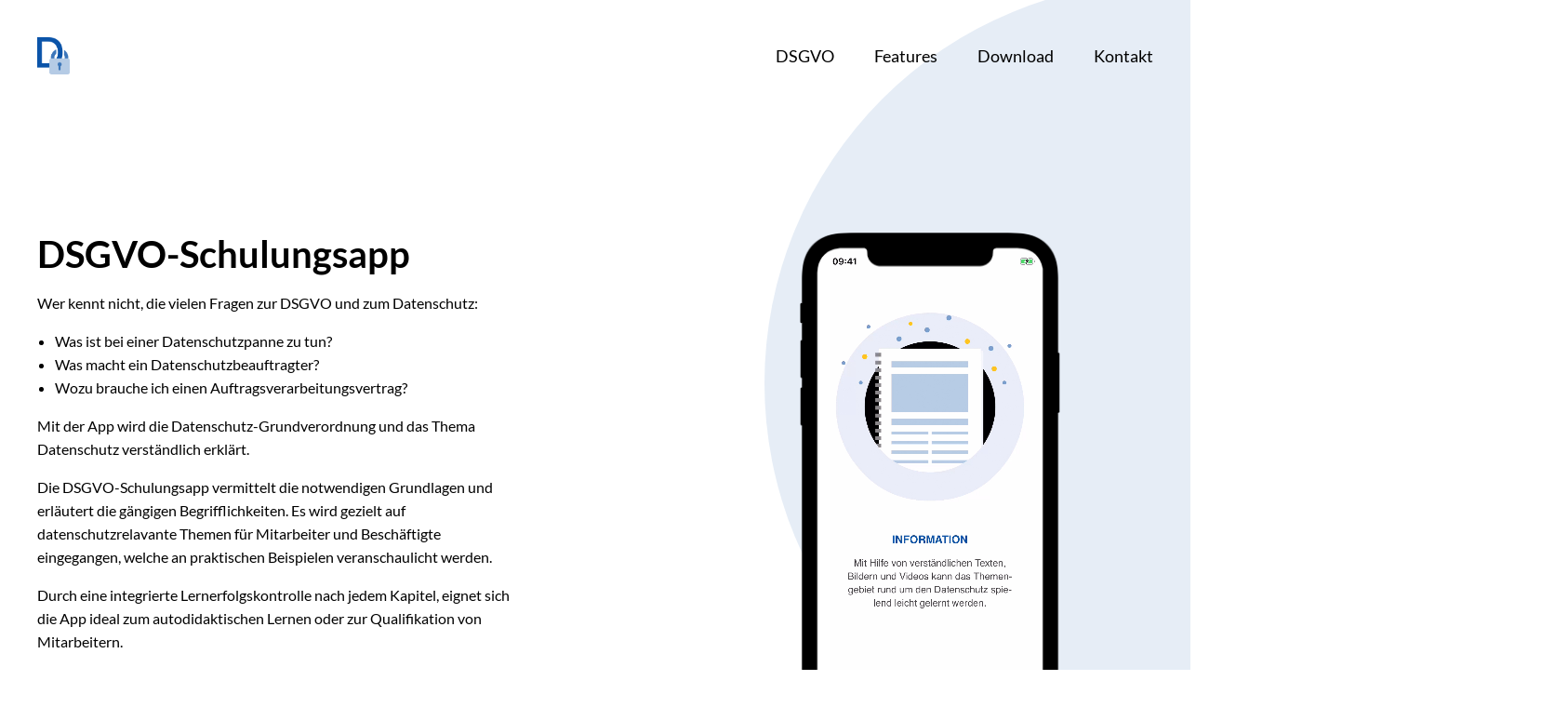

--- FILE ---
content_type: text/html; charset=UTF-8
request_url: https://dsgvo-schulungsapp.com/
body_size: 3514
content:

<!DOCTYPE html>
<html lang="de">
<head>
    <meta charset="utf-8">
<meta content="IE=edge" http-equiv="X-UA-Compatible">
<meta content="width=device-width, initial-scale=1" name="viewport">
<meta content="app-id=1472343104, affiliate-data=1000lIPH, app-argument=myURL" name="apple-itunes-app">
<base href="https://dsgvo-schulungsapp.com/"/>



    <title>DSGVO Schulungsapp - Datenschutz verständlich erklärt</title>
    <meta property="og:title" content="Datenschutz verständlich erklärt | VELIT Consulting GmbH & Co. KG">
    <meta property="og:description" content="Mit der DSGVO Trainings-App wird die Datenschutz-Grundverordnung und das Thema Datenschutz verständlich erklärt. Die App vermittelt notwendige Grundlagen und erläutert dazugehörige Begriffe.">
    <meta property="og:type" content="website">
    <meta property="og:image" content="https://dsgvo-schulungsapp.com/img/og_dsgvo.png">
    <meta property="og:image:width" content="1200">
    <meta property="og:image:height" content="630">
    <meta property="og:url" content="https://dsgvo-schulungsapp.com/">
    <meta name="description" content="Mit der DSGVO Trainings-App wird die Datenschutz-Grundverordnung und das Thema Datenschutz verständlich erklärt. Die App vermittelt notwendige Grundlagen und erläutert dazugehörige Begriffe."/>
    <meta name="keywords" content="dsgvo, datenschutz, grundverordnung, applikation, zertifikate, app"/>
    <link rel="apple-touch-icon" sizes="180x180" href="img/favicon/apple-touch-icon.png">
<link rel="icon" type="image/png" sizes="32x32" href="img/favicon/favicon-32x32.png">
<link rel="icon" type="image/png" sizes="16x16" href="img/favicon/favicon-16x16.png">
<link rel="manifest" href="img/favicon/site.webmanifest">
<link rel="mask-icon" href="img/favicon/safari-pinned-tab.svg" color="#5bbad5">
<meta name="msapplication-TileColor" content="#da532c">
<meta name="theme-color" content="#ffffff">


<link href="css/styles.css" rel="stylesheet">
<link href="js/main.js" rel=""></head>
<body>

<div class="element-wrapper">
    <div class="circle-1"></div>
</div>
<div class="nav-wrapper">
    <div class="menu-icon js-menu-icon">
        <div class="line-1 js-line-1"></div>
        <div class="line-2 js-line-2"></div>
        <div class="line-3 js-line-3"></div>
    </div>
    <a href="/."><img alt="DSGVO Schulungsapp" class="logo" src="img/dsgvo-logo.png" title="DSGVO Schulungsapp"></a>
    <div class="mobile-nav-wrapper collapsed">
        <nav>
            <a class="js-anker js-mobile-anker" href="#dsgvo">DSGVO</a>
            <a class="js-anker js-mobile-anker" href="#features">Features</a>
            <a class="js-anker js-mobile-anker" href="#download">Download</a>
            <a class="js-anker js-mobile-anker" href="#contact">Kontakt</a>
        </nav>
    </div>
</div>
<section class="clearfix">
    <div class="content-wrapper header">
        <div class="content">
            <div class="text-container">
                <h1>DSGVO-Schulungsapp</h1>                <p>Wer kennt nicht, die vielen Fragen zur DSGVO und zum Datenschutz:
                <p>
                <ul class="points">
                    <li>Was ist bei einer Datenschutzpanne zu tun?</li>
                    <li>Was macht ein Datenschutzbeauftragter?</li>
                    <li>Wozu brauche ich einen Auftragsverarbeitungsvertrag?</li>
                </ul>
                <p>Mit der App wird die Datenschutz-Grundverordnung und das Thema Datenschutz verständlich erklärt.</p>
                <p>Die DSGVO-Schulungsapp vermittelt die notwendigen Grundlagen und erläutert die gängigen
                    Begrifflichkeiten. Es wird gezielt auf datenschutzrelavante Themen für Mitarbeiter und Beschäftigte
                    eingegangen, welche an praktischen Beispielen veranschaulicht werden.</p>
                <p>Durch eine integrierte Lernerfolgskontrolle nach jedem Kapitel, eignet sich die App ideal zum
                    autodidaktischen Lernen oder zur Qualifikation von Mitarbeitern.</p>
                <p>Laden Sie die App jetzt im Apple App Store oder Google Playstore herunter:</p>
            </div>
            <div class="row-wrapper">
                <a href="https://apps.apple.com/de/app/dsgvo-training/id1472343104"
                   title="Die DSGVO Schulungsapp im Apple Appstore">
                    <img alt="Die DSGVO Schulungsapp im Apple Appstore" class="app-store-badge"
                         src="img/app-store-badge.svg"
                         title="Die DSGVO Schulungsapp im Apple Appstore">
                </a>
                <a href="https://play.google.com/store/apps/details?id=consulting.velit.dataprivacytraining"
                   title="Die DSGVO Schulungsapp im Google Playstore">
                    <img alt="Die DSGVO Schulungsapp im Google Playstore" class="google-play-badge"
                         src="img/google-play-badge.svg"
                         title="Die DSGVO Schulungsapp im Google Playstore">
                </a>
            </div>
        </div>
        <div class="content image  js-hero-mockup">
            <video autoplay class="video-screen" loop muted src="img/videos/video-1.mp4"></video>
            <img alt="DSGVO und Datenschutz in einer App" class="mockup-phone" src="img/iphone-xs.png"
                 title="DSGVO und Datenschutz in einer App">
        </div>
    </div>
</section>

<section class="clearfix" id="dsgvo">
    <div class="content-wrapper content-reverse">
        <div class="content">
            <img alt="Mehr über die Datenschutzgrundverordnung erfahren." class="dsgvo" src="img/dsgvo.png"
                 title="Mehr über die Datenschutzgrundverordnung erfahren.">
        </div>
        <div class="content">
            <div class="text-container">
                <p class="text-header-blue">DSGVO</p>                <h2>Was ist die DSGVO?</h2>
                <p>Die DatenSchutzGrundVerordnung (DSGVO)
                    ist eine Verordnung des Europäischen Parlaments und des Rates, die die Regeln zur Verarbeitung
                    personenbezogener
                    Daten durch nicht-öffentliche (private Unternehmen) und öffentliche Stellen (Behörden) EU-weit im
                    Zeitalter der
                    Digitalisierung vereinheitlicht.</p>
                <p>Das Verfahren zum Erlass der DSGVO zog sich über viele Jahre hin. Schlussendlich trat die DSGVO am
                    25. Mai 2016 in Kraft und kommt seit dem 25. Mai 2018
                    zur Anwendung.</p>
                <p>          Die DSGVO betrifft sowohl kleinere, mittelständische, sowie große Unternehmen, die ihre Prozesse bis
                    zum 25. Mai 2018
                    umstellen und an die neue Verordnung entsprechend anpassen mussten.</p>
                <p>Mit der DSGVO-Schulungsapp können Unternehmen Ihre Mitarbeiter zum Thema DSGVO und deren Vorgaben für
                    Unternehmen schulen.</p>
            </div>
        </div>
    </div>
</section>
<section class="clearfix" id="features">
    <div class="content-wrapper">
        <div class="content">
            <div class="text-container">
                <p class="text-header-blue">Features</p>
                <h2>Erst informieren, dann das erworbene Fachwissen überprüfen</h2>
                <p>Der Nutzer findet in der Applikation sieben verschiedene Themengebiete, bei denen er sich mit Hilfe
                    von anschaulichen Texten, Bildern und Videos an das Fachwissen der Datenschützer herantasten kann.
                    Am
                    Ende einer jeden Lektion wird das erworbene Fachwissen durch Wissensfragen getestet. Wenn der Nutzer
                    die Themengebiete erfolgreich abgeschlossen hat, erlangt er am Ende ein Zertifikat, welches er
                    ausdrucken und teilen kann.</p>
            </div>
        </div>
        <div class="content image">
            <div class="circle-2"></div>
            <div class="circle-3"></div>
            <img alt="Alle Themengebiete der Datenschutzgrundverordnung in einer App" class="mockup-phone"
                 src="img/iphone-xs.png" title="Alle Themengebiete der Datenschutzgrundverordnung in einer App">
            <video autoplay class="video-screen" loop muted src="img/videos/video-2.mp4"></video>
        </div>
    </div>
</section>
<section class="clearfix">
    <div class="content-wrapper content-reverse">
        <div class="content">
            <div class="circle-4"></div>
            <div class="circle-5"></div>
            <div class="number-wrapper">
                <p class="number">7</p>
                <p class="number-text">Kategorien</p>
            </div>
        </div>
        <div class="content">
            <div class="text-container">
                <p class="text-header-blue">Features</p>
                <h2>Texte, Bilder und Videos veranschaulichen das Thema DSGVO</h2>
                <p>In der Applikation wurden die wichtigsten Informationen zum Thema DSGVO und deren Anwendung
                    anschaulich und ansprechend aufbereitet. Texte, Bilder und Videos unterstützen beim Lernen von
                    Paragraphen und Regeln. Die Unterteilung in sieben Kategorien mit untergeordneten Lektionen
                    erleichtert
                    und unterstützt beim Lernen der großen Themengebiete DSGVO und Datenschutz.</p>
            </div>
        </div>
    </div>
</section>
<div class="element-wrapper">
    <div class="rectangle"></div>
</div>
<section class="clearfix" id="download">
    <div class="content-wrapper center">
        <div class="content">
            <div class="text-container">
                <p class="text-header-blue">Download</p>

                <h2>Die DSGVO-Schulungsapp ist für iOS sowie Android verfügbar</h2>
                <p>Sie finden die DSGVO-Schulungsapp unter "DSGVO Training" im Apple App Store und Google Playstore.
                    Jetzt kaufen und Datenschutzexperte werden!</p>
            </div>
            <div class="row-wrapper">
                <a href="https://apps.apple.com/de/app/dsgvo-training/id1472343104"
                   title="Die DSGVO Schulungsapp im Apple Appstore">
                    <img alt="Die DSGVO Schulungsapp im Apple Appstore" class="app-store-badge"
                         src="img/app-store-badge.svg"
                         title="Die DSGVO Schulungsapp im Apple Appstore">
                </a>
                <a href="https://play.google.com/store/apps/details?id=consulting.velit.dataprivacytraining"
                   title="Die DSGVO Schulungsapp im Google Playstore">
                    <img alt="Die DSGVO Schulungsapp im Google Playstore" class="google-play-badge"
                         src="img/google-play-badge.svg"
                         title="Die DSGVO Schulungsapp im Google Playstore">
                </a>
            </div>
        </div>
        <div class="content image">
            <img alt="Die DSGVO Schulungsapp im Apple Appstore" class="mockup-phone" src="img/iphone-xs.png"
                 title="Die DSGVO Schulungsapp im Apple Appstore">
            <img alt="Die DSGVO Schulungsapp im Apple Appstore" class="appstore-image" src="img/appstore.png"
                 title="Die DSGVO Schulungsapp im Apple Appstore">
        </div>
    </div>
</section>
<section class="clearfix" id="contact">
    <div class="content-wrapper content-reverse">
        <div class="content">
            <img alt="Kontakt mit der VELIT Consulting GmbH & Co. KG aufnehmen" class="contact" src="img/contact.png"
                 title="Kontakt mit der VELIT Consulting GmbH & Co. KG aufnehmen">
        </div>
        <div class="content">
            <div class="text-container">
                <p class="text-header-blue">Kontakt</p>
                <h2>Sie haben Fragen an uns oder Anregungen?</h2>
                <p>Sie möchten sich über unsere Leistungen informieren, haben Fragen dazu oder möchten diese in Anspruch
                    nehmen?</p>
                <p>Kontaktieren Sie uns - wir beraten Sie sehr gerne:</p>
            </div>
            <div class="contact-container">
                <h2>VELIT Consulting GmbH & Co. KG</h2>
                <ul>
                    <li>Hans Thoma-Str.1</li>
                    <li>76297 Stutensee</li>
                </ul>
                <ul>
                    <li>+49 7249 20 89 90</li>
                    <li>
                        <script>
                            // <![CDATA[
                            var name = "contact";
                            var domain = "velit.consulting";
                            var subject = "Inquiry via website ";
                            document.write('<a href="mailto:' + name + '@' + domain + '?subject=' + subject + window.location.href + '">' + name + '@' + domain + '</a>');
                            // ]]>
                        </script>
                    </li>
                    <li><a href="https://velit.consulting" target="_blank"
                           title="Datenschutzbeauftragter Karlsruhe">https://velit.consulting</a></li>
                </ul>
            </div>
        </div>
    </div>
</section><div class="footer-wrapper">
    <div class="footer">
        <footer>
            <div class="footer-item">
                <p>DSGVO Schulungsapp</p>
                <ul>
                    <li>Ein Produkt der:</li>
                    <li class="bold">VELIT Consulting GmbH & Co. KG</li>
                    <li>Hans-Thoma-Str. 1</li>
                    <li>76297 Stutensee</li>
                    <li><br/></li>
                    <li>+49 7249 20 89 90</li>
                    <li>
                        <script>
                            // <![CDATA[
                            var name = "contact";
                            var domain = "velit.consulting";
                            var subject = "Inquiry via website ";
                            document.write('<a href="mailto:' + name + '@' + domain + '?subject=' + subject + window.location.href + '">' + name + '@' + domain + '</a>');
                            // ]]>
                        </script>
                    </li>
                    <li><a href="https://velit.consulting" target="_blank"
                           title="Datenschutzbeauftragter Karlsruhe">https://velit.consulting</a></li>
                </ul>
            </div>
            <div class="footer-item">
                <p>Sitemap</p>
                <ul>
                    <li><a class="anker" href="#dsgvo">DSGVO</a></li>
                    <li><a class="anker" href="#features">Features</a></li>
                    <li><a class="anker" href="#download">Download</a></li>
                    <li><a class="anker" href="#contact">Kontakt</a></li>
                </ul>
            </div>
            <div class="footer-item">
                <ul>
                    <li><a href="datenschutz">Datenschutz</a></li>
                    <li><a href="impressum">Impressum</a></li>
                </ul>
                <ul class="copyright">
                    <li class="bold">© 2026 VELIT Consulting GmbH & Co. KG</li>
                    <li>All rights reserved.</li>
                </ul>
            </div>
        </footer>
    </div>
</div><script>window.jQuery || document.write('<script src="js/jquery-latest.min.js"><\/script>')</script>
<script src="js/main.js"></script></body>
</html>



--- FILE ---
content_type: text/css
request_url: https://dsgvo-schulungsapp.com/css/styles.css
body_size: 2311
content:
/*!
 * Project: DSGVO Schulungsapp
 *
 * User: edietrich
 * Date: 29.07.2019
 *
 * This code is copyright (c) 2019 let's dev GmbH & Co. KG
 * URL: https://www.letsdev.de
 * e-Mail: contact@letsdev.de
 */
/*
FONTS
*/
@font-face {
  font-family: 'Lato';
  font-style: normal;
  font-weight: 400;
  font-display: swap;
  src: local("Lato Regular"), local("Lato-Regular"), url("../font/Lato-Regular.ttf") format("truetype"); }
@font-face {
  font-family: 'Lato';
  font-style: normal;
  font-weight: 700;
  font-display: swap;
  src: local("Lato Bold"), local("Lato-Bold"), url("../font/Lato-Bold.ttf") format("truetype"); }
@font-face {
  font-family: 'Lato';
  font-style: normal;
  font-weight: 900;
  font-display: swap;
  src: local("Lato Black"), local("Lato-Black"), url("../font/Lato-Black.ttf") format("truetype"); }
html, body {
  font-size: 16px;
  font-family: Lato, sans-serif;
  margin: 0;
  padding: 0;
  overflow-x: hidden; }

body {
  min-width: 320px; }

.clearfix:after {
  content: ".";
  clear: both;
  display: block;
  visibility: hidden;
  height: 0; }

ul, li, div, a {
  margin: 0;
  padding: 0;
  text-decoration: none;
  color: inherit;
  list-style-type: none; }

p {
  line-height: 1.6em;
  margin: 0 0 1rem 0; }

a {
  cursor: pointer; }
  a:hover {
    color: #0B54A9; }

/*NAVIGATION*/
.nav-wrapper {
  max-width: 1440px;
  margin: 0 auto;
  padding: 2.5rem;
  display: flex;
  justify-content: space-between;
  align-items: center; }
  .nav-wrapper nav {
    float: right; }
    .nav-wrapper nav a {
      font-size: 1.125rem;
      padding: 0 0 0 2.5rem; }

.menu-icon {
  display: none; }

/*ELEMENTS*/
.circle-1 {
  width: 54rem;
  height: 54rem;
  background-color: rgba(11, 84, 169, 0.1);
  border-radius: 50%;
  position: absolute;
  top: -20px;
  right: -406px;
  z-index: -1;
  overflow: hidden; }

.circle-2 {
  z-index: -1;
  width: 30rem;
  height: 30rem;
  background-color: rgba(11, 84, 169, 0.1);
  border-radius: 50%;
  position: absolute;
  left: 0;
  top: -100px; }

.circle-3 {
  z-index: -1;
  width: 30rem;
  height: 30rem;
  background-color: rgba(11, 84, 169, 0.05);
  border-radius: 50%;
  position: absolute;
  bottom: -100px;
  right: 0; }

.circle-4 {
  z-index: -1;
  width: 25rem;
  height: 25rem;
  background-color: rgba(11, 84, 169, 0.05);
  border-radius: 50%;
  position: absolute;
  bottom: -200px;
  left: -250px; }

.circle-5 {
  z-index: -1;
  width: 14rem;
  height: 14rem;
  background-color: rgba(11, 84, 169, 0.1);
  border-radius: 50%;
  position: absolute;
  top: -150px;
  right: 300px; }

.rectangle {
  z-index: -1;
  width: 100%;
  height: 28rem;
  background-color: rgba(11, 84, 169, 0.05);
  position: absolute;
  padding: 0;
  margin-top: 12rem; }

.element-wrapper {
  position: relative;
  width: 100%;
  height: 100%; }

/*VIDEOS*/
.video-screen {
  height: 33rem;
  position: absolute;
  z-index: -1; }

.display-none {
  position: absolute;
  display: none; }

/*IMAGES*/
img {
  width: auto; }
  img.logo {
    height: 2.5rem;
    float: left; }
  img.mockup-phone {
    height: 35rem; }
    img.mockup-phone.shadow {
      box-shadow: 20px 20px 60px rgba(0, 0, 0, 0.5); }
  img.appstore-image {
    height: 33rem;
    position: absolute;
    z-index: -1; }
  img.dsgvo {
    height: 30rem; }
  img.app-store-badge {
    height: 2.5rem; }
  img.google-play-badge {
    height: 2.5rem;
    padding-left: 2rem; }
  img.contact {
    height: 35rem; }

.arrow-back {
  background-repeat: no-repeat;
  background-image: url("../img/left-arrow.svg");
  background-position: center;
  background-size: contain;
  width: 2rem;
  height: 2rem;
  cursor: pointer; }
  .arrow-back:hover {
    background-image: url("../img/left-arrow-blue.svg"); }

section {
  max-width: 1440px;
  width: 100%;
  margin: 0 auto; }

h1 {
  font-size: 2.5rem;
  margin-bottom: 1rem; }

@keyframes top-down {
  from {
    top: -200px; }
  to {
    top: 18px; } }
@keyframes down-top {
  from {
    top: 400px; }
  to {
    top: 0; } }
.animation {
  -webkit-animation: ease-in-out;
  -webkit-animation-duration: 1s;
  -webkit-animation-delay: 0.25s;
  animation-duration: 1s;
  animation-delay: 0.25s;
  animation-fill-mode: both; }
  .animation.top {
    animation-name: top-down; }
  .animation.down {
    animation-name: down-top; }

.content-wrapper {
  padding: 8rem 2.5rem;
  display: flex;
  flex-direction: row;
  justify-content: space-between;
  width: 100%; }
  .content-wrapper.header {
    padding: 6rem 2.5rem; }
  .content-wrapper.center {
    align-items: center; }
  .content-wrapper .content {
    width: 50%;
    position: relative; }
    .content-wrapper .content.image {
      display: flex;
      flex-direction: row;
      align-items: center;
      justify-content: center; }
    .content-wrapper .content.imprint a.back-button {
      margin-bottom: 4rem;
      display: flex;
      flex-direction: row;
      align-items: center; }
      .content-wrapper .content.imprint a.back-button p {
        font-size: 1rem;
        font-weight: 800;
        text-transform: uppercase;
        margin: 0 0 0 0.75rem; }
    .content-wrapper .content.imprint h2 {
      margin: 2rem 0 1rem 0; }
    .content-wrapper .content.imprint ul {
      margin: 0 0 1rem 0; }
      .content-wrapper .content.imprint ul.default {
        margin-left: 1.3rem; }
        .content-wrapper .content.imprint ul.default li {
          list-style-type: disc; }
      .content-wrapper .content.imprint ul li {
        font-size: 1rem;
        line-height: 1.6em; }
    .content-wrapper .content .number-wrapper {
      display: flex;
      flex-direction: row;
      justify-content: center;
      align-items: flex-start;
      width: 75%; }
      .content-wrapper .content .number-wrapper .number {
        font-size: 25rem;
        font-weight: 900;
        margin: 0;
        padding: 0;
        line-height: 0.7; }
      .content-wrapper .content .number-wrapper .number-text {
        font-size: 3rem;
        font-weight: 700;
        text-transform: uppercase;
        transform: rotate(-90deg);
        line-height: 6.3;
        margin: 0 0 0 -8rem; }
    .content-wrapper .content .text-container {
      width: 80%; }
      .content-wrapper .content .text-container ul.points {
        margin: 0 0 1rem 1.2rem; }
        .content-wrapper .content .text-container ul.points li {
          list-style-type: disc;
          line-height: 1.6em; }
      .content-wrapper .content .text-container .text-header-blue {
        font-size: 1rem;
        color: #0B54A9;
        font-weight: 700;
        text-transform: uppercase;
        margin: 0;
        padding: 0; }
      .content-wrapper .content .text-container h2 {
        font-size: 2rem;
        font-weight: 700;
        padding: 1rem 0;
        margin: 0; }
  .content-wrapper .row-wrapper {
    margin-top: 2rem; }

.contact-container {
  margin-top: 2.5rem; }
  .contact-container ul {
    padding-bottom: 1rem; }
    .contact-container ul li {
      font-size: 1.125rem;
      line-height: 1.6em; }

.footer-wrapper {
  margin-top: 10rem;
  background-color: #EBEDF0; }
  .footer-wrapper .footer {
    max-width: 1440px;
    width: 100%;
    margin: 0 auto; }
  .footer-wrapper footer {
    padding: 8rem 2.5rem;
    display: flex;
    flex-direction: row;
    justify-content: space-between; }
    .footer-wrapper footer .footer-item p {
      font-weight: 700;
      font-size: 1.125rem; }
    .footer-wrapper footer .footer-item ul.copyright {
      font-size: 0.75rem;
      margin-top: 1rem; }
    .footer-wrapper footer .footer-item ul li {
      line-height: 1.8em; }
      .footer-wrapper footer .footer-item ul li.bold {
        font-weight: 600; }

@media (min-width: 1024px) and (max-width: 1440px) {
  img.dsgvo {
    height: 25rem; }
    img.dsgvo.contact {
      height: 32rem; } }
@media (min-width: 768px) and (max-width: 1023px) {
  html, body {
    font-size: 14px; }

  .circle-2 {
    width: 25rem;
    height: 25rem;
    left: -80px;
    top: -80px; }

  .circle-3 {
    width: 25rem;
    height: 25rem;
    right: -80px;
    bottom: -80px; }

  .circle-4 {
    bottom: -150px;
    left: -180px; }

  .circle-5 {
    top: -120px;
    right: 120px; }

  img.dsgvo {
    height: 25rem; }
  img.contact {
    height: 28rem; } }
@media (max-width: 767px) {
  html, body {
    font-size: 14px; }

  .nav-wrapper nav {
    position: relative;
    top: 25%;
    width: 100%;
    text-align: center; }
    .nav-wrapper nav a {
      font-size: 2rem;
      line-height: 2em;
      color: #FFFFFF;
      display: block;
      transition: 0.3s;
      padding: 0; }

  .circle-1, .circle-2, .circle-3, .circle-4, .circle-5, .rectangle {
    display: none; }

  .content-wrapper {
    flex-direction: column;
    align-items: center;
    padding: 4rem 0;
    text-align: center; }
    .content-wrapper.content-reverse {
      flex-direction: column-reverse; }
    .content-wrapper.header {
      padding: 0; }
    .content-wrapper .content {
      width: 90%;
      padding-top: 6rem; }
      .content-wrapper .content.imprint {
        text-align: left; }
      .content-wrapper .content .number-wrapper {
        width: 110%; }
      .content-wrapper .content .text-container {
        width: 100%; }
        .content-wrapper .content .text-container ul.points li {
          list-style-type: none; }

  .mobile-nav-wrapper {
    background-color: #000000;
    height: 100%;
    width: 100%;
    z-index: 1;
    right: 0;
    left: 0;
    top: 0;
    bottom: 0;
    position: fixed;
    -webkit-transition: all 0.5s;
    -moz-transition: all 0.5s;
    transition: all 0.5s; }
    .mobile-nav-wrapper nav > * {
      opacity: 1;
      -webkit-transition: all 0.1s;
      -moz-transition: all 0.1s;
      transition: all 0.1s; }
    .mobile-nav-wrapper.collapsed {
      width: 0;
      left: 100vw;
      right: 100vw;
      -webkit-transition: all 0.5s;
      -moz-transition: all 0.5s;
      transition: all 0.5s; }
      .mobile-nav-wrapper.collapsed nav > * {
        opacity: 0;
        -webkit-transition: all 0.1s;
        -moz-transition: all 0.1s;
        transition: all 0.1s; }

  .animate.line-2 {
    opacity: 0; }
  .animate.line-1 {
    background-color: #FFFFFF !important;
    transform: rotate(-45deg) translate(-3px, 9px);
    -webkit-transform: rotate(-45deg) translate(-3px, 9px); }
  .animate.line-3 {
    background-color: #FFFFFF !important;
    transform: rotate(45deg) translate(-3px, -9px);
    -webkit-transform: rotate(45deg) translate(-3px, -9px); }

  .menu-icon {
    z-index: 2;
    display: inline-block;
    position: fixed;
    right: 2rem; }
    .menu-icon .line-1, .menu-icon .line-2, .menu-icon .line-3 {
      right: 2rem;
      display: block;
      width: 40px;
      height: 3px;
      margin: 6px 0;
      background-color: #000000;
      transition: 0.4s;
      transition-timing-function: cubic-bezier(0.4, 0, 0.2, 1); }

  .footer-wrapper {
    margin-top: 6rem; }
    .footer-wrapper footer {
      flex-direction: column;
      text-align: center; }
      .footer-wrapper footer .footer-item {
        padding-bottom: 2rem; } }
@media (max-width: 480px) {
  img.dsgvo {
    height: 18rem; }
  img.contact {
    height: 24rem; }

  .content-wrapper .content .number-wrapper {
    width: 120%; } }

/*# sourceMappingURL=styles.css.map */


--- FILE ---
content_type: image/svg+xml
request_url: https://dsgvo-schulungsapp.com/img/google-play-badge.svg
body_size: 22134
content:
<svg height="40" viewBox="0 0 134 40" width="134" xmlns="http://www.w3.org/2000/svg" xmlns:xlink="http://www.w3.org/1999/xlink"><image fill="none" height="40" transform="translate(-320 -3634)" width="134" x="320" xlink:href="[data-uri]" y="3634"/></svg>

--- FILE ---
content_type: application/javascript
request_url: https://dsgvo-schulungsapp.com/js/main.js
body_size: 353
content:
/*
 * Project: DSGVO Schulungsapp
 *
 * User: edietrich
 * Date: 29.07.2019
 *
 * This code is copyright (c) 2019 let's dev GmbH & Co. KG
 * URL: https://www.letsdev.de
 * e-Mail: contact@letsdev.de
 */

$(document).ready(function () {

    $('.js-mobile-anker').on('click', function () {
        toggleMobileMenu($('.mobile-nav-wrapper'));
        animateMenu($(this));
    });

    $('.js-anker').click(function () {
        // Get element from href
        var $position = $(this.getAttribute('href'));
        if ($position.length) {
            event.preventDefault();

            //Get position from first matching element
            var positionOffset = $position.offset().top;
            //scrolling to position of the element
            $('html,body').stop().animate({scrollTop: positionOffset}, 800);
        }
    });

    // Animate menu icon
    $('.js-menu-icon').on('click', function () {
        animateMenu($(this));
        toggleMobileMenu($('.mobile-nav-wrapper'));
    });

});

//Animate menu icon 
function animateMenu(menu) {
    $('.js-line-1, .js-line-2, .js-line-3').toggleClass('animate');
}

function toggleMobileMenu(mobileNavWrapper) {
    $(mobileNavWrapper).toggleClass('collapsed');
    $('body').toggleClass('overflow-hidden');
}